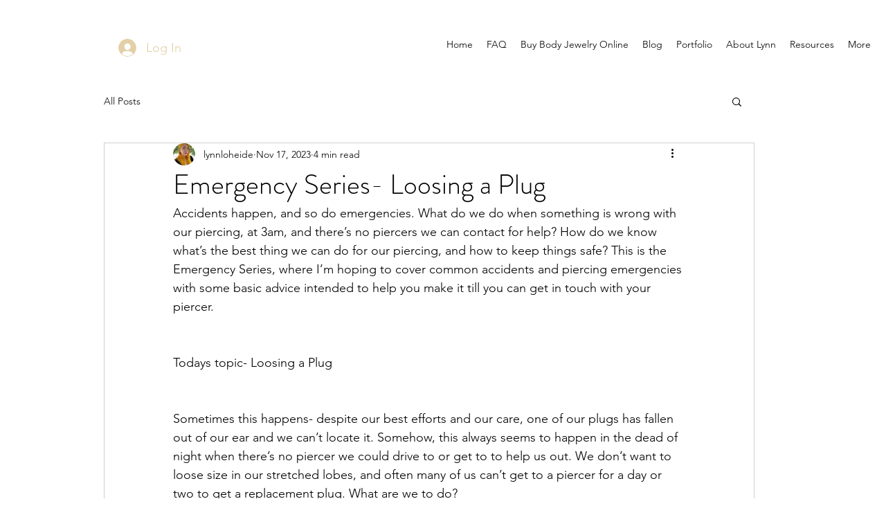

--- FILE ---
content_type: text/html; charset=utf-8
request_url: https://www.google.com/recaptcha/api2/aframe
body_size: 267
content:
<!DOCTYPE HTML><html><head><meta http-equiv="content-type" content="text/html; charset=UTF-8"></head><body><script nonce="ndS2-BzZUud0NfUZ0eXi4A">/** Anti-fraud and anti-abuse applications only. See google.com/recaptcha */ try{var clients={'sodar':'https://pagead2.googlesyndication.com/pagead/sodar?'};window.addEventListener("message",function(a){try{if(a.source===window.parent){var b=JSON.parse(a.data);var c=clients[b['id']];if(c){var d=document.createElement('img');d.src=c+b['params']+'&rc='+(localStorage.getItem("rc::a")?sessionStorage.getItem("rc::b"):"");window.document.body.appendChild(d);sessionStorage.setItem("rc::e",parseInt(sessionStorage.getItem("rc::e")||0)+1);localStorage.setItem("rc::h",'1768622475222');}}}catch(b){}});window.parent.postMessage("_grecaptcha_ready", "*");}catch(b){}</script></body></html>